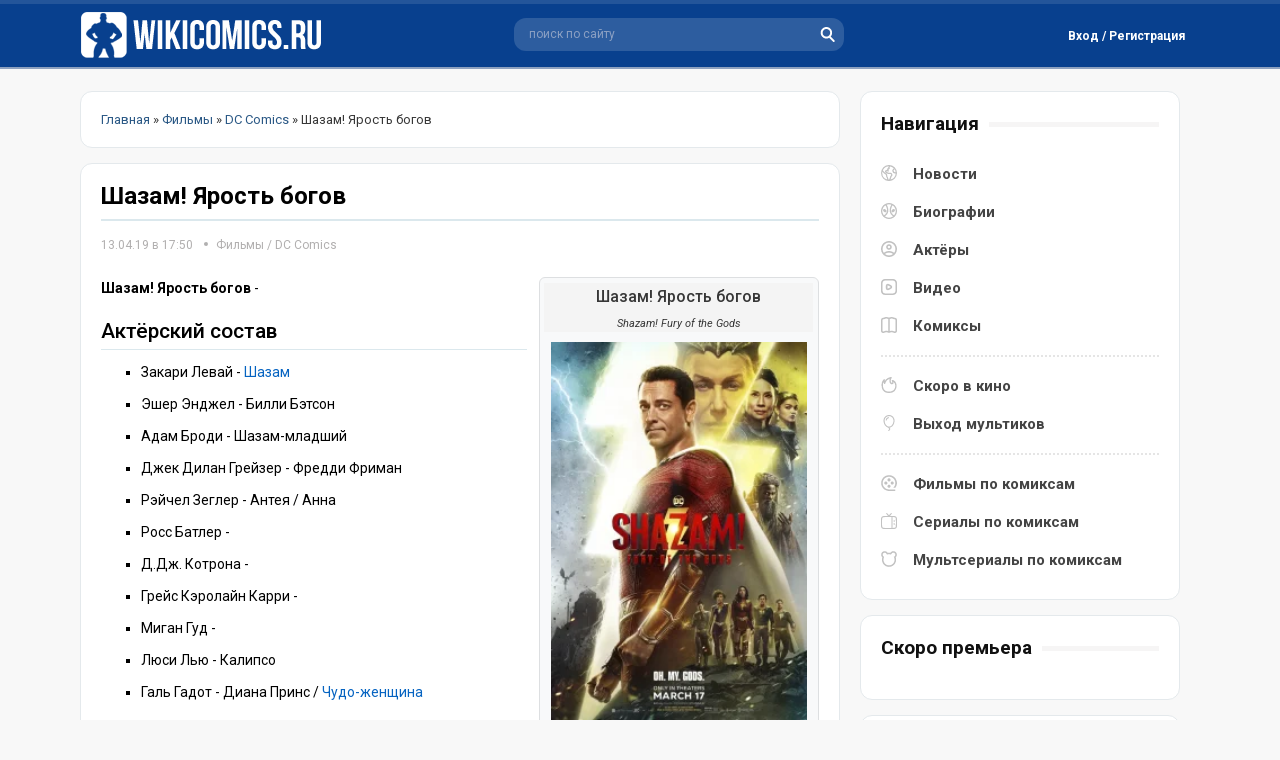

--- FILE ---
content_type: text/html; charset=utf-8
request_url: https://wikicomics.ru/films/dc-comics-list/6770-shazam-yarost-bogov.html
body_size: 7001
content:
<!DOCTYPE html>
<html lang="ru">
<head>
	<meta http-equiv="X-UA-Compatible" content="IE=edge" />
	<meta charset="utf-8">
<title>Шазам! Ярость богов (фильм)</title>
<meta name="description" content="Шазам! Ярость богов (Shazam! Fury of the Gods)">
<meta name="keywords" content="Закари Левай, Билли Бэтсон, Актёрский состав, Производство, Шазам!, Ярость, богов, Shazam!, Gods">
<meta name="generator" content="DataLife Engine (http://dle-news.ru)">
<meta property="og:site_name" content="WikiComics.ru - Новости комиксов, биографии Marvel и DC Comics">
<meta property="og:type" content="article">
<meta property="og:title" content="Шазам! Ярость богов">
<meta property="og:url" content="https://wikicomics.ru/films/dc-comics-list/6770-shazam-yarost-bogov.html">
<meta name="news_keywords" content="Шазам">
<meta property="og:image" content="https://wikicomics.ru/uploads/posts/2023-06/1686796121_shazam-jarost-bogov.webp">
<meta property="og:description" content="Шазам! Ярость богов - Актёрский состав Закари Левай - Шазам Эшер Энджел - Билли Бэтсон Адам Броди - Шазам-младший Джек Дилан Грейзер - Фредди Фриман Рэйчел Зеглер - Антея / Анна Росс Батлер - Д.Дж. Котрона - Грейс Кэролайн Карри - Миган Гуд - Люси Лью - Калипсо Галь Гадот - Диана Принс /">
<link rel="search" type="application/opensearchdescription+xml" href="https://wikicomics.ru/index.php?do=opensearch" title="WikiComics.ru - Новости комиксов, биографии Marvel и DC Comics">
<link rel="canonical" href="https://wikicomics.ru/films/dc-comics-list/6770-shazam-yarost-bogov.html">
<link rel="alternate" type="application/rss+xml" title="WikiComics.ru - Новости комиксов, биографии Marvel и DC Comics" href="https://wikicomics.ru/rss.xml">


<script>
let dleSearchPage = 'showfull';
let dleSearchConfig = {
    ajax: 0,
    maximunNews: 5,
    ajaxCategory: 0,
    ajaxTags: 0,
    ajaxXfield: 0,
    url: 0,
    page: window.location.pathname
};
</script>


<script src="/engine/classes/min/index.php?g=general&amp;v=95d10"></script>
<script src="/engine/classes/min/index.php?f=engine/classes/js/jqueryui.js,engine/classes/js/dle_js.js,engine/classes/highslide/highslide.js&amp;v=95d10" defer></script>
	<link href="https://fonts.googleapis.com/css?family=Roboto:300,400,400i,500,500i,700,700i&amp;subset=cyrillic,cyrillic-ext,latin-ext&display=swap" rel="stylesheet" />
	<link rel="stylesheet" href="/templates/Default/css/style.css?123" type="text/css" />
    <link media="screen" href="/templates/Default/style/styles.css" type="text/css" rel="stylesheet" />
	<script async src="/templates/Default/js/jquery.ttabs.js"></script>
	<script async src="/templates/Default/js/active.js?1273455236"></script>
    <link rel="shortcut icon" href="/templates/Default/images/favicon.ico" type="image/x-icon">
    <link rel="icon" type="image/png" href="/templates/Default/images/favicon-57x57.png" sizes="57x57" />
    <link rel="icon" type="image/png" href="/templates/Default/images/favicon-76x76.png" sizes="76x76" />
    <link rel="icon" type="image/png" href="/templates/Default/images/favicon-96x96.png" sizes="96x96" />
    <link rel="icon" type="image/png" href="/templates/Default/images/favicon-120x120.png" sizes="120x120" />
    <script async src="/templates/Default/js/libs.js"></script>
	<meta name="viewport" content="width=device-width, initial-scale=1.0" />
    <script>window.yaContextCb=window.yaContextCb||[]</script>
    <script src="https://yandex.ru/ads/system/context.js" async></script>
    <!-- Google tag (gtag.js) -->
<script async src="https://www.googletagmanager.com/gtag/js?id=G-682RD5XH5C"></script>
<script>
  window.dataLayer = window.dataLayer || [];
  function gtag(){dataLayer.push(arguments);}
  gtag('js', new Date());

  gtag('config', 'G-682RD5XH5C');
</script>
</head>
<body>
<script>
<!--
var dle_root       = '/';
var dle_admin      = '';
var dle_login_hash = '045dd8781ae05ddf699215b0effbf508f082c646';
var dle_group      = 5;
var dle_skin       = 'Default';
var dle_wysiwyg    = '2';
var quick_wysiwyg  = '2';
var dle_min_search = '4';
var dle_act_lang   = ["Да", "Нет", "Ввод", "Отмена", "Сохранить", "Удалить", "Загрузка. Пожалуйста, подождите..."];
var menu_short     = 'Быстрое редактирование';
var menu_full      = 'Полное редактирование';
var menu_profile   = 'Просмотр профиля';
var menu_send      = 'Отправить сообщение';
var menu_uedit     = 'Админцентр';
var dle_info       = 'Информация';
var dle_confirm    = 'Подтверждение';
var dle_prompt     = 'Ввод информации';
var dle_req_field  = 'Заполните все необходимые поля';
var dle_del_agree  = 'Вы действительно хотите удалить? Данное действие невозможно будет отменить';
var dle_spam_agree = 'Вы действительно хотите отметить пользователя как спамера? Это приведёт к удалению всех его комментариев';
var dle_c_title    = 'Отправка жалобы';
var dle_complaint  = 'Укажите текст Вашей жалобы для администрации:';
var dle_mail       = 'Ваш e-mail:';
var dle_big_text   = 'Выделен слишком большой участок текста.';
var dle_orfo_title = 'Укажите комментарий для администрации к найденной ошибке на странице:';
var dle_p_send     = 'Отправить';
var dle_p_send_ok  = 'Уведомление успешно отправлено';
var dle_save_ok    = 'Изменения успешно сохранены. Обновить страницу?';
var dle_reply_title= 'Ответ на комментарий';
var dle_tree_comm  = '0';
var dle_del_news   = 'Удалить статью';
var dle_sub_agree  = 'Вы действительно хотите подписаться на комментарии к данной публикации?';
var dle_captcha_type  = '0';
var DLEPlayerLang     = {prev: 'Предыдущий',next: 'Следующий',play: 'Воспроизвести',pause: 'Пауза',mute: 'Выключить звук', unmute: 'Включить звук', settings: 'Настройки', enterFullscreen: 'На полный экран', exitFullscreen: 'Выключить полноэкранный режим', speed: 'Скорость', normal: 'Обычная', quality: 'Качество', pip: 'Режим PiP'};
var allow_dle_delete_news   = false;

jQuery(function($){

hs.graphicsDir = '/engine/classes/highslide/graphics/';
hs.wrapperClassName = 'rounded-white';
hs.outlineType = 'rounded-white';
hs.numberOfImagesToPreload = 0;
hs.captionEval = 'this.thumb.alt';
hs.showCredits = false;
hs.align = 'center';
hs.transitions = ['expand', 'crossfade'];

hs.lang = { loadingText : 'Загрузка...', playTitle : 'Просмотр слайдшоу (пробел)', pauseTitle:'Пауза', previousTitle : 'Предыдущее изображение', nextTitle :'Следующее изображение',moveTitle :'Переместить', closeTitle :'Закрыть (Esc)',fullExpandTitle:'Развернуть до полного размера',restoreTitle:'Кликните для закрытия картинки, нажмите и удерживайте для перемещения',focusTitle:'Сфокусировать',loadingTitle:'Нажмите для отмены'
};
hs.slideshowGroup='fullnews'; hs.addSlideshow({slideshowGroup: 'fullnews', interval: 4000, repeat: false, useControls: true, fixedControls: 'fit', overlayOptions: { opacity: .75, position: 'bottom center', hideOnMouseOut: true } });

});
//-->
</script>
<div class="head-block">
	<div class="head-block2">
		 <a href="/" class="logo" title="WikiComics - супергерои комиксов, новости комиксов"></a>
		<div class="search-block">
			<form method="get"  action="/" style="margin: 0;padding: 0;">
				<input type="hidden" name="do" value="search" /><input type="hidden" name="subaction" value="search" />
				<input name="story" type="text" class="form-text" id="ajax_search" value="поиск по сайту" onblur="if(this.value=='') this.value='поиск по сайту';" onfocus="if(this.value=='поиск по сайту') this.value='';" title="наберите Ваш запрос и нажмите enter" />
				<input type="image" src="/templates/Default/images/search.svg" class="form-search" alt="Найти!" />
			</form>
		</div>
		

<div class="login-block">
	<div class="login-block-top">
		<div class="login-btn log-open">
			Вход / Регистрация
		</div>
	</div>
	<div class="login-hidden">
		<div class="login-hidden-title">
			Войти на сайт
		</div>
		<div class="login-content">
		<form method="post" action="">
			<div class="login-line">
				<div class="login-line-title">Логин:</div>
				<input name="login_name" type="text" class="login-input-text" autocomplete="off" title="Ваше имя на сайте" />
			</div>
			<div class="login-line">
				<div class="login-line-title">Пароль:</div>
				<input name="login_password" type="password" class="login-input-text" title="Ваш пароль" />
			</div>
			<div style="clear: both;"></div>
			<input onclick="submit();" type="submit" class="enter" value="Войти" /><input name="login" type="hidden" id="login" value="submit" />
			<div class="login-enter-line">			
				<a href="https://wikicomics.ru/index.php?do=register" title="забыл пароль">Регистрация</a> / 
				<a href="https://wikicomics.ru/index.php?do=lostpassword" title="забыл пароль">Забыл пароль?</a>
			</div>
			<div class="login-soc">				
				
				
				
                
                
			</div>
		</form>
		</div>
	</div>
</div>

		<div class="mob-menu"></div>
		<div class="mob-search"></div>
	</div>
</div>
<div class="menu-line">
</div>
<div class="content-block">
	<div class="left-col">
        
	    
		
        
        
		
<div class="stb-block speb"><span itemscope itemtype="https://schema.org/BreadcrumbList"><span itemprop="itemListElement" itemscope itemtype="https://schema.org/ListItem"><meta itemprop="position" content="1"><a href="https://wikicomics.ru/" itemprop="item"><span itemprop="name">Главная</span></a></span> » <span itemprop="itemListElement" itemscope itemtype="https://schema.org/ListItem"><meta itemprop="position" content="2"><a href="https://wikicomics.ru/films/" itemprop="item"><span itemprop="name">Фильмы</span></a></span> » <span itemprop="itemListElement" itemscope itemtype="https://schema.org/ListItem"><meta itemprop="position" content="3"><a href="https://wikicomics.ru/films/dc-comics-list/" itemprop="item"><span itemprop="name">DC Comics</span></a></span> » Шазам! Ярость богов</span></div>
        
		<div class="mnews">
			<div id='dle-content'><article class="full-news" itemscope itemtype="http://schema.org/Article">
   <div class="fullnews-title"><h1 itemprop="headline">Шазам! Ярость богов</h1>
       <hr class="bug">
       <div class="news-info">
         <time datetime="2019-04-13" itemprop="datePublished" title="Опубликовано 13.04.19 в 17:50">13.04.19 в 17:50</time> 
      <div class="main-news-cat"><a href="https://wikicomics.ru/films/">Фильмы</a> / <a href="https://wikicomics.ru/films/dc-comics-list/">DC Comics</a></div>
        </div>
       </div>
          
	<div class="full-news-top">
           <div class="full-block-header-title">
       <h2>Шазам! Ярость богов</h2>
          <div class="names-org">Shazam! Fury of the Gods</div>
         </div>
        		<div class="full-news-image">
<a href="https://wikicomics.ru/uploads/posts/2023-06/1686796062_shazam-jarost-bogov.webp" onclick="return hs.expand(this)"><img src="/uploads/posts/2023-06/thumbs/1686796062_shazam-jarost-bogov.webp" alt="Шазам! Ярость богов" itemprop="image"/></a>
         
		</div>
        		<div class="full-news-film-descr"> 
			<div class="full-news-fields">
				
				<div class="field-line"><h3>Год:</h3>2023</div>
				<div class="field-line"><h3>Страна:</h3><a href="https://wikicomics.ru/xfsearch/strana/%D0%A1%D0%A8%D0%90/">США</a></div>
				<div class="field-line"><h3>Режиссер:</h3><a href="https://wikicomics.ru/xfsearch/rejisser/%D0%94%D1%8D%D0%B2%D0%B8%D0%B4%20%D0%A4.%20%D0%A1%D0%B0%D0%BD%D0%B4%D0%B1%D0%B5%D1%80%D0%B3/">Дэвид Ф. Сандберг</a></div>
				<div class="field-line"><h3>Сценарий:</h3><a href="https://wikicomics.ru/xfsearch/scenarii/%D0%93%D0%B5%D0%BD%D1%80%D0%B8%20%D0%93%D0%B0%D0%B9%D0%B4%D0%B5%D0%BD/">Генри Гайден</a>, <a href="https://wikicomics.ru/xfsearch/scenarii/%D0%9A%D1%80%D0%B8%D1%81%20%D0%9C%D0%BE%D1%80%D0%B3%D0%B0%D0%BD/">Крис Морган</a>, <a href="https://wikicomics.ru/xfsearch/scenarii/%D0%91%D0%B8%D0%BB%D0%BB%20%D0%9F%D0%B0%D1%80%D0%BA%D0%B5%D1%80/">Билл Паркер</a></div>
				<div class="field-line"><h3>Оператор:</h3><a href="https://wikicomics.ru/xfsearch/operator/%D0%94%D1%8C%D1%8E%D0%BB%D0%B0%20%D0%9F%D0%B0%D0%B4%D0%BE%D1%88/">Дьюла Падош</a></div>
				<div class="field-line"><h3>Продюсер:</h3>Ричард Бренер, Уолтер Хамада, Джефф Джонс</div>
				<div class="field-line"><h3>Композитор:</h3>Кристоф Бек</div>
				<div class="field-line"><h3>Бюджет:</h3>$125 000 000</div>
				<div class="field-line"><h3>Мировая премьера:</h3>15 марта 2023</div>
                
                
                <div class="fullnewstop"><h2>Хронология в рамках серии</h2></div>
                <div class="field-line"><h3>Предыдущий:</h3><a href="https://wikicomics.ru/films/dc-comics-list/4946-shazam.html" title="Шазам!">Шазам!</a></div>
                
                
                
                
                
			</div>
		</div>
		<div style="clear: both;"></div>
	</div>
	<div class="full-news-text" itemprop="articleBody">
		<p><b>Шазам! Ярость богов</b> - </p>
<h2>Актёрский состав</h2>
<hr>
<ul style="list-style-type:square;">
<li>Закари Левай - <a title="Шазам" href="https://wikicomics.ru/biografii/geroi-dc-comics/4381-capitan-marvel.html">Шазам</a></li>
<li>Эшер Энджел - Билли Бэтсон</li>
<li>Адам Броди - Шазам-младший</li>
<li>Джек Дилан Грейзер - Фредди Фриман</li>
<li>Рэйчел Зеглер - Антея / Анна</li>
<li>Росс Батлер - </li>
<li>Д.Дж. Котрона - </li>
<li>Грейс Кэролайн Карри - </li>
<li>Миган Гуд - </li>
<li>Люси Лью - Калипсо</li>
<li>Галь Гадот - Диана Принс / <a href="https://wikicomics.ru/biografii/geroi-dc-comics/3148-chudo-zhenschina.html" title="Чудо-женщина">Чудо-женщина</a></li>
</ul>
<h2>Производство</h2>
<hr>
<p><br></p><div style="clear: both;"></div>
	</div>
	<div class="full-news-tags">
		<a href="https://wikicomics.ru/tags/%D0%A8%D0%B0%D0%B7%D0%B0%D0%BC/">Шазам</a>
	</div>
	<div class="full-news-info">
		<div class="full-news-rating">
			<div class="full-news-rating-left">
				
			</div>
     		
     		<div class="sh-tab"><span class="nwsrt"></span><span class="ratingtypeplusminus ignore-select ratingplus" >+1</span></div>
			<div class="full-news-rating-right">
				
			</div>
			<div class="full-news-fav mnbi-fav"></div>
		</div>
		<div class="full-news-soc"><script src="https://yastatic.net/share2/share.js"></script>
<div class="ya-share2" data-curtain data-shape="round" data-limit="0" data-more-button-type="short" data-services="vkontakte,odnoklassniki,telegram,twitter,viber,whatsapp,moimir,pinterest,evernote,lj,blogger,digg,reddit"></div></div>
	</div>
</article>

<div class="alw">
	Если вы нашли ошибку в тексте, Выделите её и нажмите Ctrl + Enter
</div>


<div class="stb-block">
	<div class="stb-block-title">
		<i>Смотрите также</i>
	</div>
	<div class="stb-block-content">
		<a href="https://wikicomics.ru/novosti/kasting/6439-novye-aktery-v-kastinge-filma-shazam.html" class="video-news rel-news">
	<span class="video-news-image">
		<img src="/uploads/posts/2018-05/1525571263_popolnenie-akterskogo-sostava-filma-shazam.gif" alt="Пополнение актёрского состава фильма «Шазам»" />
	</span>
	<span class="video-news-title">
		Пополнение актёрского состава фильма «Шазам»
	</span>
</a><a href="https://wikicomics.ru/novosti/kasting/5966-dzhek-dilan-sygraet-v-filme-shazam.html" class="video-news rel-news">
	<span class="video-news-image">
		<img src="/uploads/posts/2017-12/1512721212_dzhek-dilan-sygraet-freddi-frimena-v-filme-shazam.gif" alt="Джек Дилан сыграет Фредди Фримена в фильме «Шазам»" />
	</span>
	<span class="video-news-title">
		Джек Дилан сыграет Фредди Фримена в фильме «Шазам»
	</span>
</a><a href="https://wikicomics.ru/films/dc-comics-list/4946-shazam.html" class="video-news rel-news">
	<span class="video-news-image">
		<img src="/uploads/posts/2020-08/thumbs/1598346148_shazam.jpg" alt="Шазам!" />
	</span>
	<span class="video-news-title">
		Шазам!
	</span>
</a>
		<div style="clear: both;"></div>
	</div>
</div>

	<div class="stb-block-content">
		<div class="fullpage-comments">		
			<div class="stt-block">
	<div class="stt-block-content">
		<div class="error">Посетители, находящиеся в группе <b>Гости</b>, не могут оставлять комментарии к данной публикации.</div>
	</div>
</div>
            </div>
			<div style="clear: both;"></div>
				
	</div>

<script>
	$(document).ready(function() {
		
		$('.fr-element').click(function(){
			$(this).addClass('asdsd');
		});
		
	});
</script></div>
			
			<div style="clear: both;"></div>
		</div>
		
	</div>
	<div class="right-col">
		<div class="stb-block nav">
			<div class="stb-block-title">
				<i>Навигация</i>
			</div>
			<div class="stb-block-content">
				<div class="menu-block" itemscope="" itemtype="https://schema.org/SiteNavigationElement">
					<div class="menu-block-item">
						<a href="/novosti/" class="news" itemprop="url">Новости</a> 
						<a href="/biografii/" class="bio" itemprop="url">Биографии</a> 
						<a href="/actors/" class="actr" itemprop="url">Актёры</a> 
						<a href="/video/" class="vid" itemprop="url">Видео</a>
						<a href="/komiksi/" class="coms" itemprop="url">Комиксы</a> 
					</div>
					<div class="menu-block-item">
						<a href="/vihod_filmov_po_komiksam.html" class="nav1" itemprop="url">Скоро в кино</a>
						<a href="/vihod_multikov_po_komiksam.html" class="nav2" itemprop="url">Выход мультиков</a>
					</div>
					<div class="menu-block-item">
						<a href="/filmi-po-komiksam.html" class="nav3" itemprop="url">Фильмы по комиксам</a>
						<a href="/seriali-po-komiksam.html" class="nav4" itemprop="url">Сериалы по комиксам</a>
						<a href="/vse-multseriali-po-komiksam.html" class="nav5" itemprop="url">Мультсериалы по комиксам</a>
					</div>
				</div>
			</div>
		</div>
		<div class="stb-block">
			<div class="stb-block-title">
				<i>Скоро премьера</i>
			</div>
			<div class="stb-block-content">

			</div>
		</div>
        		<div class="stb-block">
			<div class="stb-block-title">
				<i>Про комикс</i>
			</div>
			<div class="stb-block-content">
				<div class="comics-news">
	<div class="comics-news-image">
		<a href="https://wikicomics.ru/komiksi/ml/tajnoe-vtorzhenie/5992-taynoe-vtorzhenie-2.html"><img src="/uploads/posts/2021-02/thumbs/1613992831_taynoe-vtorzhenie-tom-1-2.webp" alt="Тайное Вторжение #2" /></a>
	</div>
	<div class="comics-news-title">
		<a href="https://wikicomics.ru/komiksi/ml/tajnoe-vtorzhenie/5992-taynoe-vtorzhenie-2.html">Тайное Вторжение #2</a>
	</div>
	<div class="comics-news-text">
		События начинаются с персонажей 1970-х годов, сражающихся против объединенных сил Могучих Мстителей и Тайных Мстителей. Персонажи 1970-х годов...
	</div>
   
</div><div class="comics-news">
	<div class="comics-news-image">
		<a href="https://wikicomics.ru/komiksi/ml/tajnoe-vtorzhenie/5991-taynoe-vtorzhenie-1.html"><img src="/uploads/posts/2021-02/thumbs/1613993297_taynoe-vtorzhenie-tom-1-1.webp" alt="Тайное Вторжение #1" /></a>
	</div>
	<div class="comics-news-title">
		<a href="https://wikicomics.ru/komiksi/ml/tajnoe-vtorzhenie/5991-taynoe-vtorzhenie-1.html">Тайное Вторжение #1</a>
	</div>
	<div class="comics-news-text">
		События начинаются с флэшбэка, группа Скруллов приходит к своей Королеве, которая была изгнана. Скруллы рассказывают ей, что их родная планета была...
	</div>
   
</div>
			</div>
		</div>
	<div class="stb-block">
			<div class="stb-block-title">
				<i>Последние новости</i>
			</div>
			<div class="stb-block-content">
				<a href="https://wikicomics.ru/novosti/filmi/6911-pervyy-vzglyad-na-roberta-pattinsona-v-obraze-betmena.html" class="lnews">
	<i>16-02-2020, 07:36</i> - Первый взгляд на Роберта Паттинсона в образе Бэтмена
</a><a href="https://wikicomics.ru/novosti/filmi/6910-skott-derrikson-odobryaet-kandidaturu-sema-reymi-dlya-doktora-strendzha-2.html" class="lnews">
	<i>7-02-2020, 13:47</i> - Скотт Дерриксон одобряет кандидатуру Сэма Рэйми для «Доктора Стрэнджа 2»
</a><a href="https://wikicomics.ru/novosti/filmi/6909-na-novyh-kadrah-filma-novye-mutanty.html" class="lnews">
	<i>7-02-2020, 10:58</i> - Волчица, Санспот и Пушечное ядро на новых кадрах фильма «Новые мутанты»
</a><a href="https://wikicomics.ru/novosti/teleseriali/6908-dzhordan-elzass-i-aleksandr-garfin-sygrayut-v-seriale-supermen-i-lois.html" class="lnews">
	<i>7-02-2020, 09:01</i> - Джордан Эльзасс и Александр Гарфин сыграют в сериале «Супермен и Лоис»
</a><a href="https://wikicomics.ru/novosti/filmi/6907-sem-reymi-mozhet-stat-rezhisserom-filma-doktor-strendzh-i-multivselennaya-bezumiya.html" class="lnews">
	<i>6-02-2020, 10:57</i> - Сэм Рэйми может стать режиссёром фильма «Доктор Стрэндж и мультивселенная безумия»
</a>
			</div>
              </div>
		<div class="stb-block">
			<div class="stb-block-title">
				<i>Ранее отредактировано</i>
			</div>
			<div class="stb-block-content">
				<a href="https://wikicomics.ru/biografii/zlodei-dc-comics/3157-krasnii-kolpak.html" class="lnews">
	
</a><a href="https://wikicomics.ru/films/dc-comics-list/4950-supermen.html" class="lnews">
	
</a><a href="https://wikicomics.ru/films/dc-comics-list/6811-supergerl.html" class="lnews">
	
</a><a href="https://wikicomics.ru/biografii/zlodei-marvel/1803-doktor-dum.html" class="lnews">
	
</a><a href="https://wikicomics.ru/biografii/komandi-dc/4482-temnaya-liga-spravedlivosti.html" class="lnews">
	
</a><a href="https://wikicomics.ru/biografii/lokacii-dc/1257-nanda-parbat.html" class="lnews">
	
</a><a href="https://wikicomics.ru/biografii/zlodei-dc-comics/1220-yuga-han.html" class="lnews">
	
</a><a href="https://wikicomics.ru/biografii/geroi-marvel/2171-kaliban.html" class="lnews">
	
</a><a href="https://wikicomics.ru/biografii/zlodei-dc-comics/1887-doktor-sudba.html" class="lnews">
	
</a><a href="https://wikicomics.ru/seriali/5597-heppi.html" class="lnews">
	
</a>
			</div>
		</div>
		
	</div>
	<div style="clear: both;"></div>
</div>
<div class="footer">
	<div class="footer2">
		<div class="footer3">
            
             <div class="soc-md">   
                 <!--noindex-->
                 <span class="vk-icon"><a href="https://vk.com/wikicomics" target="_blank"></a></span>
                 <span class="tg-icon"><a href="https://t.me/wikicomics" target="_blank"></a></span>
                 <span class="dzen"><a href="https://dzen.ru/wikicomics" target="_blank"></a></span>                
                 <!--/noindex-->
                    </div>  
            
			<div class="footer-menu">
				<a href="/kontakti.html">Контакты</a>
				<a href="/tags/">Тэги</a>
			</div>
			<div class="copyright">
				<div class="counts"><!--noindex--><!--LiveInternet counter--><a href="https://www.liveinternet.ru/click"
target="_blank"><img id="licnt556C" width="88" height="31" style="border:0" 
title="LiveInternet"
src="[data-uri]"
alt=""/></a><script>(function(d,s){d.getElementById("licnt556C").src=
"https://counter.yadro.ru/hit?t52.6;r"+escape(d.referrer)+
((typeof(s)=="undefined")?"":";s"+s.width+"*"+s.height+"*"+
(s.colorDepth?s.colorDepth:s.pixelDepth))+";u"+escape(d.URL)+
";h"+escape(d.title.substring(0,150))+";"+Math.random()})
(document,screen)</script><!--/LiveInternet--><!-- Yandex.Metrika counter -->
<script async type="text/javascript" >
   (function(m,e,t,r,i,k,a){m[i]=m[i]||function(){(m[i].a=m[i].a||[]).push(arguments)};
   m[i].l=1*new Date();k=e.createElement(t),a=e.getElementsByTagName(t)[0],k.async=1,k.src=r,a.parentNode.insertBefore(k,a)})
   (window, document, "script", "https://mc.yandex.ru/metrika/tag.js", "ym");

   ym(71465593, "init", {
        clickmap:true,
        trackLinks:true,
        accurateTrackBounce:true
   });
</script>
<noscript><div><img src="https://mc.yandex.ru/watch/71465593" style="position:absolute; left:-9999px;" alt="" /></div></noscript>
<!-- /Yandex.Metrika counter --><!--/noindex--></div>
			</div>
		</div>
	</div>
        <div class="copyr-dw">2013 © ВикиКомикс.ру - новости комиксов, биографии персонажей, комиксы про супергероев.</div>
</div>
<div class="footer-up"></div>
<div class="mob-shad"></div><div class="mob-panel"><div class="mob-panel2"></div></div><div class="mob-close"></div>
    <script src="/templates/Default/lazydev/dle_search/assets/dle_search.js"></script>
</body>
</html>
<!-- DataLife Engine Copyright SoftNews Media Group (http://dle-news.ru) -->


--- FILE ---
content_type: text/css
request_url: https://wikicomics.ru/templates/Default/style/styles.css
body_size: 5984
content:
p { margin: 0px 0; }
hr { border: 0 none; border-top: 1px solid #dbe8ed; height: 1px; }
ol { margin: 0 0 18px 2.1em; list-style: decimal; }

/*---Цитата и скрытый текст---*/
.scriptcode, .title_quote,
.quote, .title_spoiler, .text_spoiler { padding: 10px; background: #f9f9f9 repeat; }
.title_quote, .title_spoiler { background: #f8f9f9; }
.title_spoiler, .text_spoiler { border-color: #277FCC; }

.title_quote { border-bottom: 0; font-weight: bold; }
.scriptcode { color: #004e8d; text-align: left; font-family: "Courier New"; }
.title_spoiler { font-weight: bold; }
.text_spoiler { border-top: 0; text-align: justify; }

.hide { background-color: #e8f3fa; padding: 5px; color: #3a78a5; margin: 0 0 1em; 0; }
.hide a { text-decoration: underline; } .hide a:hover { text-decoration: none }
.inhide { border: 1px solid #d1e3ef; padding: 5px; background-color: #fff; margin-bottom: 5px; }

/* Тесты онлайн */
.test-rating{
	position: relative;
	float: right;
	width: 170px;
	height: 30px;
	background: url([data-uri]) repeat-x 0 0;
}
.test-rating-current, .test-rating-hover{
	position: absolute;
	z-index: 0;
	top: 0;
	left: 0;
	height: 100%;
	width: 0;
}
.test-rating-current{
	background: url([data-uri]) repeat-x 0 0;
}
.test-rating-hover{
	background: url([data-uri]) repeat-x 0 0;
}
.test-rating-unit{
	position: relative;
	z-index: 2;
	list-style: none;
	margin: 0;
	padding: 0;
}
.test-rating-unit li{
	float: left;
	padding: 0;
	margin: 0;
	cursor: pointer;
	width: 34px;
	height: 30px;
	text-indent: -10000px;
}
.test-button-next{
	display: none;
	margin: 15px auto;
	width: 200px;
	height: 40px;
    background-color: #598fcc; 
    color: #fff; 
    border: 0; 
    border-radius: 4px; 
    box-sizing: border-box;
}
.test-options{
	list-style: none;
	margin: 30px 0 0;
	padding: 20px;
	border: 1px solid #ddd;
	background: #fff;
	border-radius: 2px;
}	
.test-options li{
	padding: 0 10px;
	border-bottom: 1px solid #eee;
	cursor: pointer;
	color: #111;
	font: normal 13px/40px Verdana;
}
.test-options li:hover{
	background: #eee;
}
.test-options li.current{
	color: #fff;
	background: #29b6f6;
}
.test-options li:last-child{
	border-bottom: none;
}


/* Информер на главной */
.test-informer{
	list-style: none;
	margin: 0;
	padding: 0 0 30px;

}
.test-informer li{
	padding: 5px 150px 5px 65px;
	position: relative;
	height: 60px;
}
.test-informer li:nth-child(2n){
	background: #fafafa;
}
.test-informer li:hover{
	background: #f3f5f7;
}
.test-informer li:after{
	content: "";
	display: block;
	clear: both;
}
.test-informer-image{
	float: left;
	width: 50px;
	height: 50px;
	margin-left: -60px;
	background-color: #eee;
	background-position: 50% 50%;
	background-repeat: no-repeat;
	background-size: cover;
	border-radius: 2px;
}
.test-informer-title{
	margin: 0;
	padding: 7px 0 0;
	font: bold 12px/19px Arial;
	color: #111;
}
.test-informer-text{
	font: normal 12px/17px Arial;
	color: #777;
}
.test-informer-link{
	position: absolute;
	top: 50%;
	height: 32px;
	width: 102px;
	right: 20px;
	margin-top: -16px;
	background: #5581c9;
	color: #fff;
	font: normal 12px/32px Arial;
	text-decoration: none;
	text-align: center;
}
.test-informer-link:after{
	content: '';
	position: absolute;
	top: 0;
	left: 3px;
	bottom: 0;
	width: 3px;
	background: #41afd3;
}

--- FILE ---
content_type: image/svg+xml
request_url: https://wikicomics.ru/templates/Default/images/tg-icon.svg
body_size: 3160
content:
<?xml version="1.0" encoding="UTF-8" standalone="no"?>
<!-- Created with Inkscape (http://www.inkscape.org/) -->

<svg
   width="32.0px"
   height="32.0px"
   viewBox="0 0 32.0 32.0"
   version="1.1"
   id="SVGRoot"
   sodipodi:docname="рисунок-1.svg"
   inkscape:version="1.2.1 (9c6d41e410, 2022-07-14)"
   xmlns:inkscape="http://www.inkscape.org/namespaces/inkscape"
   xmlns:sodipodi="http://sodipodi.sourceforge.net/DTD/sodipodi-0.dtd"
   xmlns="http://www.w3.org/2000/svg"
   xmlns:svg="http://www.w3.org/2000/svg">
  <sodipodi:namedview
     id="namedview313"
     pagecolor="#ffffff"
     bordercolor="#000000"
     borderopacity="0.25"
     inkscape:showpageshadow="2"
     inkscape:pageopacity="0.0"
     inkscape:pagecheckerboard="0"
     inkscape:deskcolor="#d1d1d1"
     inkscape:document-units="px"
     showgrid="true"
     inkscape:zoom="9.8072289"
     inkscape:cx="14.122236"
     inkscape:cy="16.518428"
     inkscape:window-width="1920"
     inkscape:window-height="1017"
     inkscape:window-x="-8"
     inkscape:window-y="-8"
     inkscape:window-maximized="1"
     inkscape:current-layer="layer1">
    <inkscape:grid
       type="xygrid"
       id="grid319" />
  </sodipodi:namedview>
  <defs
     id="defs308">
    <linearGradient
       x1="500"
       y1="0"
       x2="500"
       y2="992.58337"
       id="linearGradient-1"
       gradientUnits="userSpaceOnUse">
      <stop
         stop-color="#2AABEE"
         offset="0%"
         id="stop38" />
      <stop
         stop-color="#229ED9"
         offset="100%"
         id="stop40" />
    </linearGradient>
  </defs>
  <g
     inkscape:label="Слой 1"
     inkscape:groupmode="layer"
     id="layer1"
     style="display:inline">
    <g
       id="Artboard"
       stroke="none"
       stroke-width="1"
       fill="none"
       fill-rule="evenodd"
       transform="matrix(0.03200001,0,0,0.03200001,-0.00518214,0.00218588)"
       style="display:inline">
      <circle
         id="Oval"
         fill="url(#linearGradient-1)"
         cx="500"
         cy="500"
         r="500"
         style="display:inline;fill:url(#linearGradient-1)" />
      <path
         d="m 226.32842,494.72207 c 145.76015,-63.50539 242.95642,-105.37202 291.5888,-125.59991 138.85531,-57.75473 167.70826,-67.78735 186.51421,-68.11863 4.13619,-0.0729 13.38441,0.95221 19.37502,5.81318 5.05835,4.1045 6.4501,9.6491 7.1161,13.54062 0.666,3.89152 1.49533,12.7565 0.83608,19.68334 -7.52462,79.06182 -40.08353,270.924 -56.64765,359.4746 -7.0089,37.46907 -20.80964,50.03226 -34.17036,51.26174 -29.03594,2.67193 -51.0845,-19.18898 -79.20723,-37.62377 -44.0065,-28.84682 -68.86738,-46.80406 -111.58332,-74.95323 -49.36565,-32.53123 -17.36395,-50.41096 10.76939,-79.63145 7.36263,-7.64714 135.29562,-124.01208 137.77177,-134.5682 0.30968,-1.32023 0.59708,-6.24138 -2.32649,-8.83993 -2.92357,-2.59855 -7.23851,-1.70995 -10.35229,-1.00323 -4.41369,1.00174 -74.71466,47.46807 -210.9029,139.39899 -19.95469,13.70243 -38.02904,20.37872 -54.22303,20.02886 -17.85257,-0.3857 -52.19377,-10.09412 -77.72291,-18.39264 -31.31254,-10.17847 -56.19913,-15.55991 -54.03206,-32.8461 1.12874,-9.00372 13.52769,-18.2118 37.19687,-27.62424 z"
         id="Path-3"
         fill="#ffffff" />
    </g>
  </g>
</svg>


--- FILE ---
content_type: image/svg+xml
request_url: https://wikicomics.ru/templates/Default/images/soon.svg
body_size: 6640
content:
<?xml version="1.0" encoding="UTF-8" standalone="no"?>
<!-- Created with Inkscape (http://www.inkscape.org/) -->

<svg
   width="16.0px"
   height="16.0px"
   viewBox="0 0 16.0 16.0"
   version="1.1"
   id="SVGRoot"
   sodipodi:docname="soon.svg"
   xml:space="preserve"
   inkscape:version="1.2.1 (9c6d41e410, 2022-07-14)"
   xmlns:inkscape="http://www.inkscape.org/namespaces/inkscape"
   xmlns:sodipodi="http://sodipodi.sourceforge.net/DTD/sodipodi-0.dtd"
   xmlns="http://www.w3.org/2000/svg"
   xmlns:svg="http://www.w3.org/2000/svg"><sodipodi:namedview
     id="namedview1054"
     pagecolor="#ffffff"
     bordercolor="#000000"
     borderopacity="0.25"
     inkscape:showpageshadow="2"
     inkscape:pageopacity="0.0"
     inkscape:pagecheckerboard="0"
     inkscape:deskcolor="#d1d1d1"
     inkscape:document-units="px"
     showgrid="true"
     inkscape:zoom="39.356234"
     inkscape:cx="7.8132476"
     inkscape:cy="7.9529967"
     inkscape:window-width="1920"
     inkscape:window-height="1017"
     inkscape:window-x="-8"
     inkscape:window-y="-8"
     inkscape:window-maximized="1"
     inkscape:current-layer="layer1"><inkscape:grid
       type="xygrid"
       id="grid1540" /></sodipodi:namedview><defs
     id="defs1049"><clipPath
       id="clip0_429_11081"><rect
         width="24"
         height="24"
         fill="#ffffff"
         id="rect27589"
         x="0"
         y="0" /></clipPath><clipPath
       id="clip0_429_11059"><rect
         width="24"
         height="24"
         fill="#ffffff"
         id="rect27975"
         x="0"
         y="0" /></clipPath><clipPath
       id="clip0_429_11069"><rect
         width="24"
         height="24"
         fill="#ffffff"
         id="rect28011"
         x="0"
         y="0" /></clipPath><clipPath
       id="clip0_519_2005"><rect
         width="132"
         height="132"
         rx="32"
         fill="#ffffff"
         id="rect89047"
         x="0"
         y="0" /></clipPath><clipPath
       id="clip0_519_1997"><rect
         width="132"
         height="132"
         rx="32"
         fill="#ffffff"
         id="rect91269"
         x="0"
         y="0" /></clipPath><clipPath
       id="clip0_519_1989"><rect
         width="132"
         height="132"
         rx="32"
         fill="#ffffff"
         id="rect91678"
         x="0"
         y="0" /></clipPath><clipPath
       id="clip0_45_484"><rect
         width="168.03999"
         height="168.03999"
         fill="#ffffff"
         transform="translate(0.368652)"
         id="rect96396"
         x="0"
         y="0" /></clipPath><style
       id="style139955">.cls-1{fill:#ffffff;}</style><clipPath
       id="clip0_429_11081-7"><rect
         width="24"
         height="24"
         fill="#ffffff"
         id="rect27589-8"
         x="0"
         y="0" /></clipPath><clipPath
       id="clip0_429_11059-3"><rect
         width="24"
         height="24"
         fill="#ffffff"
         id="rect27975-2"
         x="0"
         y="0" /></clipPath><clipPath
       id="clip0_429_11069-8"><rect
         width="24"
         height="24"
         fill="#ffffff"
         id="rect28011-1"
         x="0"
         y="0" /></clipPath><clipPath
       id="clip0_519_2005-5"><rect
         width="132"
         height="132"
         rx="32"
         fill="#ffffff"
         id="rect89047-7"
         x="0"
         y="0" /></clipPath><clipPath
       id="clip0_519_1997-4"><rect
         width="132"
         height="132"
         rx="32"
         fill="#ffffff"
         id="rect91269-2"
         x="0"
         y="0" /></clipPath><clipPath
       id="clip0_519_1989-6"><rect
         width="132"
         height="132"
         rx="32"
         fill="#ffffff"
         id="rect91678-7"
         x="0"
         y="0" /></clipPath><clipPath
       id="clip0_45_484-7"><rect
         width="168.03999"
         height="168.03999"
         fill="#ffffff"
         transform="translate(0.368652)"
         id="rect96396-2"
         x="0"
         y="0" /></clipPath><style
       id="style139955-6">.cls-1{fill:#ffffff;}</style><clipPath
       id="clip0_429_11081-3"><rect
         width="24"
         height="24"
         fill="#ffffff"
         id="rect27589-6"
         x="0"
         y="0" /></clipPath><clipPath
       id="clip0_429_11059-6"><rect
         width="24"
         height="24"
         fill="#ffffff"
         id="rect27975-4"
         x="0"
         y="0" /></clipPath><clipPath
       id="clip0_429_11069-1"><rect
         width="24"
         height="24"
         fill="#ffffff"
         id="rect28011-4"
         x="0"
         y="0" /></clipPath><clipPath
       id="clip0_519_2005-2"><rect
         width="132"
         height="132"
         rx="32"
         fill="#ffffff"
         id="rect89047-1"
         x="0"
         y="0" /></clipPath><clipPath
       id="clip0_519_1997-1"><rect
         width="132"
         height="132"
         rx="32"
         fill="#ffffff"
         id="rect91269-5"
         x="0"
         y="0" /></clipPath><clipPath
       id="clip0_519_1989-0"><rect
         width="132"
         height="132"
         rx="32"
         fill="#ffffff"
         id="rect91678-8"
         x="0"
         y="0" /></clipPath><clipPath
       id="clip0_45_484-3"><rect
         width="168.03999"
         height="168.03999"
         fill="#ffffff"
         transform="translate(0.368652)"
         id="rect96396-4"
         x="0"
         y="0" /></clipPath><style
       id="style139955-4">.cls-1{fill:#ffffff;}</style></defs><g
     inkscape:label="Слой 1"
     inkscape:groupmode="layer"
     id="layer1"
     style="display:inline"><g
       style="fill:#c2c2c2;fill-opacity:1;stroke-width:47.343"
       id="g31858"
       transform="matrix(0.68181818,0,0,0.72707064,-0.12167249,-0.72155377)"><path
         d="m 12,23 c 10.207,0 11,-7.634 11,-9.974 0,-5.406 -3.8,-7.594 -5.8,-8 a 1,1 0 0 0 -1.1,1.429 3.686,3.686 0 0 1 0.469,2.407 C 16.482,9.003 16.14,9.019 15.996,9.019 15.208,9.019 14.851,8.01 14.71,7.409 14.258,5.497 14.838,3.197 15.444,2.895 A 1,1 0 0 0 14.9,1 C 14.61,1.029 8.732,1.68 5.723,6.512 A 2.3,2.3 0 0 1 5.9,5.453 1,1 0 0 0 4.444,4.176 C 4.3,4.27 1,6.54 1,12.023 1,19.2 4.8,23 12,23 Z M 3.887,7.95 a 13.987,13.987 0 0 0 0.605,2.071 1,1 0 0 0 1.9,-0.081 9.506,9.506 0 0 1 6.475,-6.423 8.966,8.966 0 0 0 -0.1,4.352 c 0.472,2 1.651,3.15 3.232,3.15 A 2.471,2.471 0 0 0 18.273,9.914 3.145,3.145 0 0 0 18.611,7.842 5.971,5.971 0 0 1 21,13.026 C 21,16 19.831,21 12,21 5.944,21 3,18.063 3,12.023 A 9,9 0 0 1 3.887,7.95 Z"
         id="path31849"
         style="fill:#c2c2c2;fill-opacity:1;stroke-width:47.343" /></g></g><g
     inkscape:groupmode="layer"
     id="layer2"
     inkscape:label="Слой 2"
     style="display:inline" /></svg>


--- FILE ---
content_type: image/svg+xml
request_url: https://wikicomics.ru/templates/Default/images/anim.svg
body_size: 7187
content:
<?xml version="1.0" encoding="UTF-8" standalone="no"?>
<!-- Created with Inkscape (http://www.inkscape.org/) -->

<svg
   width="16.0px"
   height="16.0px"
   viewBox="0 0 16.0 16.0"
   version="1.1"
   id="SVGRoot"
   sodipodi:docname="anim.svg"
   xml:space="preserve"
   inkscape:version="1.2.1 (9c6d41e410, 2022-07-14)"
   xmlns:inkscape="http://www.inkscape.org/namespaces/inkscape"
   xmlns:sodipodi="http://sodipodi.sourceforge.net/DTD/sodipodi-0.dtd"
   xmlns="http://www.w3.org/2000/svg"
   xmlns:svg="http://www.w3.org/2000/svg"><sodipodi:namedview
     id="namedview1780"
     pagecolor="#ffffff"
     bordercolor="#000000"
     borderopacity="0.25"
     inkscape:showpageshadow="2"
     inkscape:pageopacity="0.0"
     inkscape:pagecheckerboard="0"
     inkscape:deskcolor="#d1d1d1"
     inkscape:document-units="px"
     showgrid="true"
     inkscape:zoom="8"
     inkscape:cx="8"
     inkscape:cy="30"
     inkscape:window-width="1920"
     inkscape:window-height="1017"
     inkscape:window-x="-8"
     inkscape:window-y="-8"
     inkscape:window-maximized="1"
     inkscape:current-layer="layer1"><inkscape:grid
       type="xygrid"
       id="grid2266" /></sodipodi:namedview><defs
     id="defs1775"><clipPath
       id="clip0_429_11081"><rect
         width="24"
         height="24"
         fill="#ffffff"
         id="rect27589"
         x="0"
         y="0" /></clipPath><clipPath
       id="clip0_429_11059"><rect
         width="24"
         height="24"
         fill="#ffffff"
         id="rect27975"
         x="0"
         y="0" /></clipPath><clipPath
       id="clip0_429_11069"><rect
         width="24"
         height="24"
         fill="#ffffff"
         id="rect28011"
         x="0"
         y="0" /></clipPath><clipPath
       id="clip0_519_2005"><rect
         width="132"
         height="132"
         rx="32"
         fill="#ffffff"
         id="rect89047"
         x="0"
         y="0" /></clipPath><clipPath
       id="clip0_519_1997"><rect
         width="132"
         height="132"
         rx="32"
         fill="#ffffff"
         id="rect91269"
         x="0"
         y="0" /></clipPath><clipPath
       id="clip0_519_1989"><rect
         width="132"
         height="132"
         rx="32"
         fill="#ffffff"
         id="rect91678"
         x="0"
         y="0" /></clipPath><clipPath
       id="clip0_45_484"><rect
         width="168.03999"
         height="168.03999"
         fill="#ffffff"
         transform="translate(0.368652)"
         id="rect96396"
         x="0"
         y="0" /></clipPath><style
       id="style139955">.cls-1{fill:#ffffff;}</style><clipPath
       id="clip0_429_11081-7"><rect
         width="24"
         height="24"
         fill="#ffffff"
         id="rect27589-8"
         x="0"
         y="0" /></clipPath><clipPath
       id="clip0_429_11059-3"><rect
         width="24"
         height="24"
         fill="#ffffff"
         id="rect27975-2"
         x="0"
         y="0" /></clipPath><clipPath
       id="clip0_429_11069-8"><rect
         width="24"
         height="24"
         fill="#ffffff"
         id="rect28011-1"
         x="0"
         y="0" /></clipPath><clipPath
       id="clip0_519_2005-5"><rect
         width="132"
         height="132"
         rx="32"
         fill="#ffffff"
         id="rect89047-7"
         x="0"
         y="0" /></clipPath><clipPath
       id="clip0_519_1997-4"><rect
         width="132"
         height="132"
         rx="32"
         fill="#ffffff"
         id="rect91269-2"
         x="0"
         y="0" /></clipPath><clipPath
       id="clip0_519_1989-6"><rect
         width="132"
         height="132"
         rx="32"
         fill="#ffffff"
         id="rect91678-7"
         x="0"
         y="0" /></clipPath><clipPath
       id="clip0_45_484-7"><rect
         width="168.03999"
         height="168.03999"
         fill="#ffffff"
         transform="translate(0.368652)"
         id="rect96396-2"
         x="0"
         y="0" /></clipPath><style
       id="style139955-6">.cls-1{fill:#ffffff;}</style><clipPath
       id="clip0_429_11081-3"><rect
         width="24"
         height="24"
         fill="#ffffff"
         id="rect27589-6"
         x="0"
         y="0" /></clipPath><clipPath
       id="clip0_429_11059-6"><rect
         width="24"
         height="24"
         fill="#ffffff"
         id="rect27975-4"
         x="0"
         y="0" /></clipPath><clipPath
       id="clip0_429_11069-1"><rect
         width="24"
         height="24"
         fill="#ffffff"
         id="rect28011-4"
         x="0"
         y="0" /></clipPath><clipPath
       id="clip0_519_2005-2"><rect
         width="132"
         height="132"
         rx="32"
         fill="#ffffff"
         id="rect89047-1"
         x="0"
         y="0" /></clipPath><clipPath
       id="clip0_519_1997-1"><rect
         width="132"
         height="132"
         rx="32"
         fill="#ffffff"
         id="rect91269-5"
         x="0"
         y="0" /></clipPath><clipPath
       id="clip0_519_1989-0"><rect
         width="132"
         height="132"
         rx="32"
         fill="#ffffff"
         id="rect91678-8"
         x="0"
         y="0" /></clipPath><clipPath
       id="clip0_45_484-3"><rect
         width="168.03999"
         height="168.03999"
         fill="#ffffff"
         transform="translate(0.368652)"
         id="rect96396-4"
         x="0"
         y="0" /></clipPath><style
       id="style139955-4">.cls-1{fill:#ffffff;}</style></defs><g
     inkscape:label="Слой 1"
     inkscape:groupmode="layer"
     id="layer1"><g
       style="fill:#c2c2c2;fill-opacity:1;stroke-width:49.7746"
       id="g11187"
       transform="matrix(0.03153353,0,0,0.03125,-0.03816774,0.00493002)"><g
         id="g11168"
         style="fill:#c2c2c2;fill-opacity:1;stroke-width:49.7746">
	<g
   id="g11166"
   style="fill:#c2c2c2;fill-opacity:1;stroke-width:49.7746">
		<path
   d="M 256,0 C 159.826,0 81.582,78.244 81.582,174.418 c 0,60.686 17.555,117.932 49.432,161.193 26.864,36.459 61.254,59.587 98.766,66.943 3.94,13.917 13.21,22.427 20.44,29.053 8.113,7.437 11.406,10.763 11.406,18.503 0,7.74 -3.293,11.065 -11.406,18.503 -9.433,8.647 -22.352,20.489 -22.352,43.387 h 33.758 c 0,-7.739 3.293,-11.065 11.406,-18.503 9.433,-8.648 22.352,-20.489 22.352,-43.387 0,-22.898 -12.919,-34.741 -22.352,-43.387 -0.93,-0.852 -1.788,-1.644 -2.594,-2.401 42.07,-4.476 80.895,-28.467 110.547,-68.71 31.877,-43.261 49.432,-100.507 49.432,-161.193 C 430.418,78.244 352.174,0 256,0 Z m 97.808,315.586 c -26.492,35.955 -61.229,55.755 -97.808,55.755 -36.579,0 -71.315,-19.8 -97.808,-55.755 -27.633,-37.502 -42.852,-87.636 -42.852,-141.168 0,-77.56 63.1,-140.659 140.659,-140.659 77.559,0 140.659,63.1 140.659,140.659 10e-4,53.531 -15.217,103.666 -42.85,141.168 z"
   id="path11164"
   style="fill:#c2c2c2;fill-opacity:1;stroke-width:49.7746" />
	</g>
</g><g
         id="g11174"
         style="fill:#c2c2c2;fill-opacity:1;stroke-width:49.7746">
	<g
   id="g11172"
   style="fill:#c2c2c2;fill-opacity:1;stroke-width:49.7746">
		<path
   d="m 149.099,174.418 h 33.758 c 0,-40.331 32.812,-73.143 73.143,-73.143 V 67.516 c -58.945,0 -106.901,47.956 -106.901,106.902 z"
   id="path11170"
   style="fill:#c2c2c2;fill-opacity:1;stroke-width:49.7746" />
	</g>
</g></g></g></svg>


--- FILE ---
content_type: image/svg+xml
request_url: https://wikicomics.ru/templates/Default/images/tv.svg
body_size: 8170
content:
<?xml version="1.0" encoding="UTF-8" standalone="no"?>
<!-- Created with Inkscape (http://www.inkscape.org/) -->

<svg
   width="16.0px"
   height="16.0px"
   viewBox="0 0 16.0 16.0"
   version="1.1"
   id="SVGRoot"
   sodipodi:docname="tv.svg"
   xml:space="preserve"
   inkscape:version="1.2.1 (9c6d41e410, 2022-07-14)"
   xmlns:inkscape="http://www.inkscape.org/namespaces/inkscape"
   xmlns:sodipodi="http://sodipodi.sourceforge.net/DTD/sodipodi-0.dtd"
   xmlns="http://www.w3.org/2000/svg"
   xmlns:svg="http://www.w3.org/2000/svg"><sodipodi:namedview
     id="namedview1780"
     pagecolor="#ffffff"
     bordercolor="#000000"
     borderopacity="0.25"
     inkscape:showpageshadow="2"
     inkscape:pageopacity="0.0"
     inkscape:pagecheckerboard="0"
     inkscape:deskcolor="#d1d1d1"
     inkscape:document-units="px"
     showgrid="true"
     inkscape:zoom="16"
     inkscape:cx="14.8125"
     inkscape:cy="8"
     inkscape:window-width="1920"
     inkscape:window-height="1017"
     inkscape:window-x="-8"
     inkscape:window-y="-8"
     inkscape:window-maximized="1"
     inkscape:current-layer="layer1"><inkscape:grid
       type="xygrid"
       id="grid2266" /></sodipodi:namedview><defs
     id="defs1775"><clipPath
       id="clip0_429_11081"><rect
         width="24"
         height="24"
         fill="#ffffff"
         id="rect27589"
         x="0"
         y="0" /></clipPath><clipPath
       id="clip0_429_11059"><rect
         width="24"
         height="24"
         fill="#ffffff"
         id="rect27975"
         x="0"
         y="0" /></clipPath><clipPath
       id="clip0_429_11069"><rect
         width="24"
         height="24"
         fill="#ffffff"
         id="rect28011"
         x="0"
         y="0" /></clipPath><clipPath
       id="clip0_519_2005"><rect
         width="132"
         height="132"
         rx="32"
         fill="#ffffff"
         id="rect89047"
         x="0"
         y="0" /></clipPath><clipPath
       id="clip0_519_1997"><rect
         width="132"
         height="132"
         rx="32"
         fill="#ffffff"
         id="rect91269"
         x="0"
         y="0" /></clipPath><clipPath
       id="clip0_519_1989"><rect
         width="132"
         height="132"
         rx="32"
         fill="#ffffff"
         id="rect91678"
         x="0"
         y="0" /></clipPath><clipPath
       id="clip0_45_484"><rect
         width="168.03999"
         height="168.03999"
         fill="#ffffff"
         transform="translate(0.368652)"
         id="rect96396"
         x="0"
         y="0" /></clipPath><style
       id="style139955">.cls-1{fill:#ffffff;}</style><clipPath
       id="clip0_429_11081-7"><rect
         width="24"
         height="24"
         fill="#ffffff"
         id="rect27589-8"
         x="0"
         y="0" /></clipPath><clipPath
       id="clip0_429_11059-3"><rect
         width="24"
         height="24"
         fill="#ffffff"
         id="rect27975-2"
         x="0"
         y="0" /></clipPath><clipPath
       id="clip0_429_11069-8"><rect
         width="24"
         height="24"
         fill="#ffffff"
         id="rect28011-1"
         x="0"
         y="0" /></clipPath><clipPath
       id="clip0_519_2005-5"><rect
         width="132"
         height="132"
         rx="32"
         fill="#ffffff"
         id="rect89047-7"
         x="0"
         y="0" /></clipPath><clipPath
       id="clip0_519_1997-4"><rect
         width="132"
         height="132"
         rx="32"
         fill="#ffffff"
         id="rect91269-2"
         x="0"
         y="0" /></clipPath><clipPath
       id="clip0_519_1989-6"><rect
         width="132"
         height="132"
         rx="32"
         fill="#ffffff"
         id="rect91678-7"
         x="0"
         y="0" /></clipPath><clipPath
       id="clip0_45_484-7"><rect
         width="168.03999"
         height="168.03999"
         fill="#ffffff"
         transform="translate(0.368652)"
         id="rect96396-2"
         x="0"
         y="0" /></clipPath><style
       id="style139955-6">.cls-1{fill:#ffffff;}</style><clipPath
       id="clip0_429_11081-3"><rect
         width="24"
         height="24"
         fill="#ffffff"
         id="rect27589-6"
         x="0"
         y="0" /></clipPath><clipPath
       id="clip0_429_11059-6"><rect
         width="24"
         height="24"
         fill="#ffffff"
         id="rect27975-4"
         x="0"
         y="0" /></clipPath><clipPath
       id="clip0_429_11069-1"><rect
         width="24"
         height="24"
         fill="#ffffff"
         id="rect28011-4"
         x="0"
         y="0" /></clipPath><clipPath
       id="clip0_519_2005-2"><rect
         width="132"
         height="132"
         rx="32"
         fill="#ffffff"
         id="rect89047-1"
         x="0"
         y="0" /></clipPath><clipPath
       id="clip0_519_1997-1"><rect
         width="132"
         height="132"
         rx="32"
         fill="#ffffff"
         id="rect91269-5"
         x="0"
         y="0" /></clipPath><clipPath
       id="clip0_519_1989-0"><rect
         width="132"
         height="132"
         rx="32"
         fill="#ffffff"
         id="rect91678-8"
         x="0"
         y="0" /></clipPath><clipPath
       id="clip0_45_484-3"><rect
         width="168.03999"
         height="168.03999"
         fill="#ffffff"
         transform="translate(0.368652)"
         id="rect96396-4"
         x="0"
         y="0" /></clipPath><style
       id="style139955-4">.cls-1{fill:#ffffff;}</style></defs><g
     inkscape:label="Слой 1"
     inkscape:groupmode="layer"
     id="layer1"><g
       style="fill:#c2c2c2;stroke-width:44.7917;fill-opacity:1"
       id="g6903"
       transform="matrix(0.74418603,0,0,0.74418603,-0.93309376,-0.92080909)"><path
         fill-rule="evenodd"
         clip-rule="evenodd"
         d="m 15.4881,1.43057 c 0.3145,0.26957 0.3509,0.74304 0.0813,1.05754 l -2.3673,2.7619 h 2.8528 c 1.3676,-2e-5 2.4699,-4e-5 3.3369,0.11652 0.9001,0.12102 1.6579,0.37991 2.2598,0.98183 0.602,0.60192 0.8609,1.35979 0.9819,2.2599 C 22.75,9.47523 22.75,10.5776 22.75,11.9451 v 4.1098 c 0,1.3676 0,2.4699 -0.1165,3.3369 -0.121,0.9001 -0.3799,1.6579 -0.9818,2.2599 -0.602,0.6019 -1.3598,0.8608 -2.2599,0.9818 -0.867,0.1166 -1.9693,0.1165 -3.3369,0.1165 H 7.94513 c -1.36759,0 -2.46991,10e-5 -3.33688,-0.1165 C 3.70814,22.5125 2.95027,22.2536 2.34835,21.6517 1.74643,21.0497 1.48754,20.2919 1.36652,19.3918 1.24996,18.5248 1.24998,17.4225 1.25,16.0549 V 11.9451 C 1.24998,10.5775 1.24996,9.47523 1.36652,8.60826 1.48754,7.70815 1.74643,6.95028 2.34835,6.34836 2.95027,5.74645 3.70814,5.48755 4.60825,5.36654 5.47521,5.24998 6.57753,5.24999 7.94512,5.25001 H 10.7979 L 8.43056,2.48811 C 8.16099,2.17361 8.19741,1.70014 8.51191,1.43057 8.8264,1.16101 9.29988,1.19743 9.56944,1.51192 L 12,4.34757 14.4306,1.51192 C 14.7001,1.19743 15.1736,1.161 15.4881,1.43057 Z M 16.75,6.75079 V 21.2492 c 1.0458,-0.0032 1.8256,-0.0195 2.4419,-0.1023 0.7338,-0.0987 1.1223,-0.2791 1.3991,-0.5559 0.2768,-0.2768 0.4572,-0.6653 0.5559,-1.3991 C 21.2484,18.4365 21.25,17.4354 21.25,16 V 12 C 21.25,10.5646 21.2484,9.56348 21.1469,8.80813 21.0482,8.07436 20.8678,7.68578 20.591,7.40902 20.3142,7.13226 19.9257,6.95181 19.1919,6.85316 18.5756,6.77031 17.7958,6.75399 16.75,6.75079 Z M 15.25,21.25 V 6.75001 H 8 c -1.43542,0 -2.43653,0.0016 -3.19188,0.10315 C 4.07435,6.95181 3.68577,7.13226 3.40901,7.40902 3.13225,7.68579 2.9518,8.07436 2.85315,8.80813 2.75159,9.56348 2.75,10.5646 2.75,12 v 4 c 0,1.4354 0.00159,2.4365 0.10315,3.1919 0.09865,0.7338 0.2791,1.1223 0.55586,1.3991 0.27676,0.2768 0.66534,0.4572 1.39911,0.5559 C 5.56347,21.2484 6.56459,21.25 8,21.25 Z"
         fill="#1c274c"
         id="path6888"
         style="stroke-width:299.776;fill:#c2c2c2;fill-opacity:1" /><path
         d="m 20,16 c 0,-0.5523 -0.4477,-1 -1,-1 -0.5523,0 -1,0.4477 -1,1 0,0.5523 0.4477,1 1,1 0.5523,0 1,-0.4477 1,-1 z"
         fill="#1c274c"
         id="path6890"
         style="stroke-width:299.776;fill:#c2c2c2;fill-opacity:1" /><path
         d="m 20,12 c 0,-0.5523 -0.4477,-1 -1,-1 -0.5523,0 -1,0.4477 -1,1 0,0.5523 0.4477,1 1,1 0.5523,0 1,-0.4477 1,-1 z"
         fill="#1c274c"
         id="path6892"
         style="stroke-width:299.776;fill:#c2c2c2;fill-opacity:1" /></g></g></svg>


--- FILE ---
content_type: application/javascript; charset=utf-8
request_url: https://wikicomics.ru/templates/Default/lazydev/dle_search/assets/dle_search.js
body_size: 3801
content:
/**
 * DLE Search
 *
 * @copyright 2022 LazyDev
 * @version   1.2.2
 * @link      https://lazydev.pro
 */

let dleSearchDelay = false;
let dleSearchValue = '';

let idDomSearch = '#story';

if ($('#ajax_search').length) {
    idDomSearch = '#ajax_search';
}

$(function($) {
    $('body').on('click', '#dosearch', function () {
        formNavigation(-1);
    });

    $('body').on('click', '#searchsuggestions a', function(e) {
        e.preventDefault();
        let url = $(this).find('a').context === undefined ? $(this)[0].href : $(this).find('a').context.href;

        if (/(\d+)\-(\w+)\.html/i.test(url) || /(\d+)\/(\d+)\/(\d+)\/(\w+)\.html/i.test(url)) {
            $.post(dle_root + 'engine/lazydev/dle_search/ajax.php', {
                news: url,
                dle_hash: dle_login_hash
            }, function (data) {
                window.location.href = url;
            });
        } else {
            window.location.href = url;
        }
    });

    if (dleSearchPage == 'search') {
        $('body').on('click', '#dle-content a:not([onclick])', function(e) {
            e.preventDefault();
            let url = $(this).find('a').context === undefined ? $(this)[0].href : $(this).find('a').context.href;

            if (/(\d+)\-(\w+)\.html/i.test(url) || /(\d+)\/(\d+)\/(\d+)\/(\w+)\.html/i.test(url)) {
                $.post(dle_root + 'engine/lazydev/dle_search/ajax.php', {
                    news: url,
                    dle_hash: dle_login_hash
                }, function (data) {
                    window.location.href = url;
                });
            } else {
                window.location.href = url;
            }
        });
    }
});

function formNavigation(page) {
    page = page < 0 ? 0 : page;

    $('#from_page').val(page);
    $('#fullsearch').submit();

    return false;
}

function dleSearch() {
    $(idDomSearch).attr('autocomplete', 'off');

    $(idDomSearch).blur(function() {
        $('#searchsuggestions').fadeOut();
    });

    $(idDomSearch).keyup(function() {
        let inputString = $(this).val();

        if (inputString.length === 0) {
            $('#searchsuggestions').fadeOut();
        } else if (dleSearchValue !== inputString && inputString.length > 1) {
            clearInterval(dleSearchDelay);
            dleSearchDelay = setInterval(function() {
                dleSearchInterval(inputString);
            }, 200);
        }
    });
}

function dleSearchInterval(inputString) {
    clearInterval(dleSearchDelay);

    $('#searchsuggestions').remove();
    $('body').append("<div id='searchsuggestions' style='display:none'></div>");

    $.post(dle_root + 'engine/lazydev/dle_search/ajax.php', {story: inputString, dle_hash: dle_login_hash, thisUrl: dleSearchConfig.page}, function(data) {
        data = $.parseJSON(data);
        if (data.content !== 'return' && !data.error) {
            $('#searchsuggestions').html(data.content).fadeIn().css({
                'position': 'absolute',
                top: 0,
                left: 0
            }).position({
                my: 'left top',
                at: 'left bottom',
                of: idDomSearch,
                collision: 'fit flip'
            });
        }
    });

    dleSearchValue = inputString;
}

if (dleSearchConfig.ajax === 0) {
    dleSearch();
}

if (dleSearchConfig.url === 1) {
    $('body').on('submit', 'form', function(e) {
        if ($(this).find(idDomSearch).length > 0) {
            e.preventDefault();
            let val = $(this).find(idDomSearch).val().trim();
            if (val) {
                $.post(dle_root + 'engine/lazydev/dle_search/ajax.php', {
                    story: val,
                    gu: 1,
                    dle_hash: dle_login_hash
                }, function (data) {
                    window.location.href = '/search/' + data;
                });
            }
        }
    });
}

--- FILE ---
content_type: image/svg+xml
request_url: https://wikicomics.ru/templates/Default/images/coms.svg
body_size: 23431
content:
<?xml version="1.0" encoding="UTF-8" standalone="no"?>
<!-- Created with Inkscape (http://www.inkscape.org/) -->

<svg
   width="16"
   height="16"
   viewBox="0 0 16 16"
   version="1.1"
   id="SVGRoot"
   sodipodi:docname="coms.svg"
   xml:space="preserve"
   inkscape:version="1.2.1 (9c6d41e410, 2022-07-14)"
   xmlns:inkscape="http://www.inkscape.org/namespaces/inkscape"
   xmlns:sodipodi="http://sodipodi.sourceforge.net/DTD/sodipodi-0.dtd"
   xmlns="http://www.w3.org/2000/svg"
   xmlns:svg="http://www.w3.org/2000/svg"><sodipodi:namedview
     id="namedview1054"
     pagecolor="#ffffff"
     bordercolor="#000000"
     borderopacity="0.25"
     inkscape:showpageshadow="2"
     inkscape:pageopacity="0.0"
     inkscape:pagecheckerboard="0"
     inkscape:deskcolor="#d1d1d1"
     inkscape:document-units="px"
     showgrid="true"
     inkscape:zoom="256"
     inkscape:cx="2.1542969"
     inkscape:cy="15.425781"
     inkscape:window-width="1920"
     inkscape:window-height="1017"
     inkscape:window-x="-8"
     inkscape:window-y="-8"
     inkscape:window-maximized="1"
     inkscape:current-layer="layer1"><inkscape:grid
       type="xygrid"
       id="grid1540"
       originx="0"
       originy="0" /></sodipodi:namedview><defs
     id="defs1049"><clipPath
       id="clip0_429_11081"><rect
         width="24"
         height="24"
         fill="#ffffff"
         id="rect27589"
         x="0"
         y="0" /></clipPath><clipPath
       id="clip0_429_11059"><rect
         width="24"
         height="24"
         fill="#ffffff"
         id="rect27975"
         x="0"
         y="0" /></clipPath><clipPath
       id="clip0_429_11069"><rect
         width="24"
         height="24"
         fill="#ffffff"
         id="rect28011"
         x="0"
         y="0" /></clipPath><clipPath
       id="clip0_519_2005"><rect
         width="132"
         height="132"
         rx="32"
         fill="#ffffff"
         id="rect89047"
         x="0"
         y="0" /></clipPath><clipPath
       id="clip0_519_1997"><rect
         width="132"
         height="132"
         rx="32"
         fill="#ffffff"
         id="rect91269"
         x="0"
         y="0" /></clipPath><clipPath
       id="clip0_519_1989"><rect
         width="132"
         height="132"
         rx="32"
         fill="#ffffff"
         id="rect91678"
         x="0"
         y="0" /></clipPath><clipPath
       id="clip0_45_484"><rect
         width="168.03999"
         height="168.03999"
         fill="#ffffff"
         transform="translate(0.368652)"
         id="rect96396"
         x="0"
         y="0" /></clipPath><style
       id="style139955">.cls-1{fill:#ffffff;}</style><clipPath
       id="clip0_429_11081-7"><rect
         width="24"
         height="24"
         fill="#ffffff"
         id="rect27589-8"
         x="0"
         y="0" /></clipPath><clipPath
       id="clip0_429_11059-3"><rect
         width="24"
         height="24"
         fill="#ffffff"
         id="rect27975-2"
         x="0"
         y="0" /></clipPath><clipPath
       id="clip0_429_11069-8"><rect
         width="24"
         height="24"
         fill="#ffffff"
         id="rect28011-1"
         x="0"
         y="0" /></clipPath><clipPath
       id="clip0_519_2005-5"><rect
         width="132"
         height="132"
         rx="32"
         fill="#ffffff"
         id="rect89047-7"
         x="0"
         y="0" /></clipPath><clipPath
       id="clip0_519_1997-4"><rect
         width="132"
         height="132"
         rx="32"
         fill="#ffffff"
         id="rect91269-2"
         x="0"
         y="0" /></clipPath><clipPath
       id="clip0_519_1989-6"><rect
         width="132"
         height="132"
         rx="32"
         fill="#ffffff"
         id="rect91678-7"
         x="0"
         y="0" /></clipPath><clipPath
       id="clip0_45_484-7"><rect
         width="168.03999"
         height="168.03999"
         fill="#ffffff"
         transform="translate(0.368652)"
         id="rect96396-2"
         x="0"
         y="0" /></clipPath><style
       id="style139955-6">.cls-1{fill:#ffffff;}</style><clipPath
       id="clip0_429_11081-3"><rect
         width="24"
         height="24"
         fill="#ffffff"
         id="rect27589-6"
         x="0"
         y="0" /></clipPath><clipPath
       id="clip0_429_11059-6"><rect
         width="24"
         height="24"
         fill="#ffffff"
         id="rect27975-4"
         x="0"
         y="0" /></clipPath><clipPath
       id="clip0_429_11069-1"><rect
         width="24"
         height="24"
         fill="#ffffff"
         id="rect28011-4"
         x="0"
         y="0" /></clipPath><clipPath
       id="clip0_519_2005-2"><rect
         width="132"
         height="132"
         rx="32"
         fill="#ffffff"
         id="rect89047-1"
         x="0"
         y="0" /></clipPath><clipPath
       id="clip0_519_1997-1"><rect
         width="132"
         height="132"
         rx="32"
         fill="#ffffff"
         id="rect91269-5"
         x="0"
         y="0" /></clipPath><clipPath
       id="clip0_519_1989-0"><rect
         width="132"
         height="132"
         rx="32"
         fill="#ffffff"
         id="rect91678-8"
         x="0"
         y="0" /></clipPath><clipPath
       id="clip0_45_484-3"><rect
         width="168.03999"
         height="168.03999"
         fill="#ffffff"
         transform="translate(0.368652)"
         id="rect96396-4"
         x="0"
         y="0" /></clipPath><style
       id="style139955-4">.cls-1{fill:#ffffff;}</style><clipPath
       id="clip0_429_11081-5"><rect
         width="24"
         height="24"
         fill="#ffffff"
         id="rect27589-1"
         x="0"
         y="0" /></clipPath><clipPath
       id="clip0_429_11059-1"><rect
         width="24"
         height="24"
         fill="#ffffff"
         id="rect27975-5"
         x="0"
         y="0" /></clipPath><clipPath
       id="clip0_429_11069-5"><rect
         width="24"
         height="24"
         fill="#ffffff"
         id="rect28011-46"
         x="0"
         y="0" /></clipPath><clipPath
       id="clip0_519_2005-3"><rect
         width="132"
         height="132"
         rx="32"
         fill="#ffffff"
         id="rect89047-9"
         x="0"
         y="0" /></clipPath><clipPath
       id="clip0_519_1997-7"><rect
         width="132"
         height="132"
         rx="32"
         fill="#ffffff"
         id="rect91269-7"
         x="0"
         y="0" /></clipPath><clipPath
       id="clip0_519_1989-5"><rect
         width="132"
         height="132"
         rx="32"
         fill="#ffffff"
         id="rect91678-9"
         x="0"
         y="0" /></clipPath><clipPath
       id="clip0_45_484-31"><rect
         width="168.03999"
         height="168.03999"
         fill="#ffffff"
         transform="translate(0.368652)"
         id="rect96396-0"
         x="0"
         y="0" /></clipPath><style
       id="style139955-7">.cls-1{fill:#ffffff;}</style><clipPath
       id="clip0_429_11081-7-0"><rect
         width="24"
         height="24"
         fill="#ffffff"
         id="rect27589-8-1"
         x="0"
         y="0" /></clipPath><clipPath
       id="clip0_429_11059-3-7"><rect
         width="24"
         height="24"
         fill="#ffffff"
         id="rect27975-2-9"
         x="0"
         y="0" /></clipPath><clipPath
       id="clip0_429_11069-8-8"><rect
         width="24"
         height="24"
         fill="#ffffff"
         id="rect28011-1-8"
         x="0"
         y="0" /></clipPath><clipPath
       id="clip0_519_2005-5-0"><rect
         width="132"
         height="132"
         rx="32"
         fill="#ffffff"
         id="rect89047-7-4"
         x="0"
         y="0" /></clipPath><clipPath
       id="clip0_519_1997-4-6"><rect
         width="132"
         height="132"
         rx="32"
         fill="#ffffff"
         id="rect91269-2-3"
         x="0"
         y="0" /></clipPath><clipPath
       id="clip0_519_1989-6-9"><rect
         width="132"
         height="132"
         rx="32"
         fill="#ffffff"
         id="rect91678-7-0"
         x="0"
         y="0" /></clipPath><clipPath
       id="clip0_45_484-7-3"><rect
         width="168.03999"
         height="168.03999"
         fill="#ffffff"
         transform="translate(0.368652)"
         id="rect96396-2-2"
         x="0"
         y="0" /></clipPath><style
       id="style139955-6-7">.cls-1{fill:#ffffff;}</style><clipPath
       id="clip0_429_11081-3-5"><rect
         width="24"
         height="24"
         fill="#ffffff"
         id="rect27589-6-5"
         x="0"
         y="0" /></clipPath><clipPath
       id="clip0_429_11059-6-8"><rect
         width="24"
         height="24"
         fill="#ffffff"
         id="rect27975-4-8"
         x="0"
         y="0" /></clipPath><clipPath
       id="clip0_429_11069-1-1"><rect
         width="24"
         height="24"
         fill="#ffffff"
         id="rect28011-4-2"
         x="0"
         y="0" /></clipPath><clipPath
       id="clip0_519_2005-2-6"><rect
         width="132"
         height="132"
         rx="32"
         fill="#ffffff"
         id="rect89047-1-3"
         x="0"
         y="0" /></clipPath><clipPath
       id="clip0_519_1997-1-1"><rect
         width="132"
         height="132"
         rx="32"
         fill="#ffffff"
         id="rect91269-5-7"
         x="0"
         y="0" /></clipPath><clipPath
       id="clip0_519_1989-0-8"><rect
         width="132"
         height="132"
         rx="32"
         fill="#ffffff"
         id="rect91678-8-6"
         x="0"
         y="0" /></clipPath><clipPath
       id="clip0_45_484-3-6"><rect
         width="168.03999"
         height="168.03999"
         fill="#ffffff"
         transform="translate(0.368652)"
         id="rect96396-4-2"
         x="0"
         y="0" /></clipPath><style
       id="style139955-4-2">.cls-1{fill:#ffffff;}</style><clipPath
       id="clip0_429_11081-2"><rect
         width="24"
         height="24"
         fill="#ffffff"
         id="rect27589-9"
         x="0"
         y="0" /></clipPath><clipPath
       id="clip0_429_11059-0"><rect
         width="24"
         height="24"
         fill="#ffffff"
         id="rect27975-8"
         x="0"
         y="0" /></clipPath><clipPath
       id="clip0_429_11069-3"><rect
         width="24"
         height="24"
         fill="#ffffff"
         id="rect28011-467"
         x="0"
         y="0" /></clipPath><clipPath
       id="clip0_519_2005-1"><rect
         width="132"
         height="132"
         rx="32"
         fill="#ffffff"
         id="rect89047-5"
         x="0"
         y="0" /></clipPath><clipPath
       id="clip0_519_1997-10"><rect
         width="132"
         height="132"
         rx="32"
         fill="#ffffff"
         id="rect91269-3"
         x="0"
         y="0" /></clipPath><clipPath
       id="clip0_519_1989-4"><rect
         width="132"
         height="132"
         rx="32"
         fill="#ffffff"
         id="rect91678-3"
         x="0"
         y="0" /></clipPath><clipPath
       id="clip0_45_484-8"><rect
         width="168.03999"
         height="168.03999"
         fill="#ffffff"
         transform="translate(0.368652)"
         id="rect96396-8"
         x="0"
         y="0" /></clipPath><style
       id="style139955-49">.cls-1{fill:#ffffff;}</style><clipPath
       id="clip0_429_11081-7-5"><rect
         width="24"
         height="24"
         fill="#ffffff"
         id="rect27589-8-15"
         x="0"
         y="0" /></clipPath><clipPath
       id="clip0_429_11059-3-6"><rect
         width="24"
         height="24"
         fill="#ffffff"
         id="rect27975-2-0"
         x="0"
         y="0" /></clipPath><clipPath
       id="clip0_429_11069-8-1"><rect
         width="24"
         height="24"
         fill="#ffffff"
         id="rect28011-1-6"
         x="0"
         y="0" /></clipPath><clipPath
       id="clip0_519_2005-5-2"><rect
         width="132"
         height="132"
         rx="32"
         fill="#ffffff"
         id="rect89047-7-1"
         x="0"
         y="0" /></clipPath><clipPath
       id="clip0_519_1997-4-2"><rect
         width="132"
         height="132"
         rx="32"
         fill="#ffffff"
         id="rect91269-2-0"
         x="0"
         y="0" /></clipPath><clipPath
       id="clip0_519_1989-6-0"><rect
         width="132"
         height="132"
         rx="32"
         fill="#ffffff"
         id="rect91678-7-7"
         x="0"
         y="0" /></clipPath><clipPath
       id="clip0_45_484-7-4"><rect
         width="168.03999"
         height="168.03999"
         fill="#ffffff"
         transform="translate(0.368652)"
         id="rect96396-2-25"
         x="0"
         y="0" /></clipPath><style
       id="style139955-6-9">.cls-1{fill:#ffffff;}</style><clipPath
       id="clip0_429_11081-3-4"><rect
         width="24"
         height="24"
         fill="#ffffff"
         id="rect27589-6-7"
         x="0"
         y="0" /></clipPath><clipPath
       id="clip0_429_11059-6-9"><rect
         width="24"
         height="24"
         fill="#ffffff"
         id="rect27975-4-0"
         x="0"
         y="0" /></clipPath><clipPath
       id="clip0_429_11069-1-8"><rect
         width="24"
         height="24"
         fill="#ffffff"
         id="rect28011-4-0"
         x="0"
         y="0" /></clipPath><clipPath
       id="clip0_519_2005-2-9"><rect
         width="132"
         height="132"
         rx="32"
         fill="#ffffff"
         id="rect89047-1-7"
         x="0"
         y="0" /></clipPath><clipPath
       id="clip0_519_1997-1-5"><rect
         width="132"
         height="132"
         rx="32"
         fill="#ffffff"
         id="rect91269-5-5"
         x="0"
         y="0" /></clipPath><clipPath
       id="clip0_519_1989-0-3"><rect
         width="132"
         height="132"
         rx="32"
         fill="#ffffff"
         id="rect91678-8-3"
         x="0"
         y="0" /></clipPath><clipPath
       id="clip0_45_484-3-5"><rect
         width="168.03999"
         height="168.03999"
         fill="#ffffff"
         transform="translate(0.368652)"
         id="rect96396-4-6"
         x="0"
         y="0" /></clipPath><style
       id="style139955-4-8">.cls-1{fill:#ffffff;}</style><clipPath
       id="clip0_429_11081-59"><rect
         width="24"
         height="24"
         fill="#ffffff"
         id="rect27589-15"
         x="0"
         y="0" /></clipPath><clipPath
       id="clip0_429_11059-4"><rect
         width="24"
         height="24"
         fill="#ffffff"
         id="rect27975-59"
         x="0"
         y="0" /></clipPath><clipPath
       id="clip0_429_11069-14"><rect
         width="24"
         height="24"
         fill="#ffffff"
         id="rect28011-5"
         x="0"
         y="0" /></clipPath><clipPath
       id="clip0_519_2005-4"><rect
         width="132"
         height="132"
         rx="32"
         fill="#ffffff"
         id="rect89047-6"
         x="0"
         y="0" /></clipPath><clipPath
       id="clip0_519_1997-9"><rect
         width="132"
         height="132"
         rx="32"
         fill="#ffffff"
         id="rect91269-0"
         x="0"
         y="0" /></clipPath><clipPath
       id="clip0_519_1989-9"><rect
         width="132"
         height="132"
         rx="32"
         fill="#ffffff"
         id="rect91678-95"
         x="0"
         y="0" /></clipPath><clipPath
       id="clip0_45_484-1"><rect
         width="168.03999"
         height="168.03999"
         fill="#ffffff"
         transform="translate(0.368652)"
         id="rect96396-5"
         x="0"
         y="0" /></clipPath><style
       id="style139955-3">.cls-1{fill:#ffffff;}</style><clipPath
       id="clip0_429_11081-7-04"><rect
         width="24"
         height="24"
         fill="#ffffff"
         id="rect27589-8-2"
         x="0"
         y="0" /></clipPath><clipPath
       id="clip0_429_11059-3-0"><rect
         width="24"
         height="24"
         fill="#ffffff"
         id="rect27975-2-6"
         x="0"
         y="0" /></clipPath><clipPath
       id="clip0_429_11069-8-82"><rect
         width="24"
         height="24"
         fill="#ffffff"
         id="rect28011-1-84"
         x="0"
         y="0" /></clipPath><clipPath
       id="clip0_519_2005-5-6"><rect
         width="132"
         height="132"
         rx="32"
         fill="#ffffff"
         id="rect89047-7-5"
         x="0"
         y="0" /></clipPath><clipPath
       id="clip0_519_1997-4-67"><rect
         width="132"
         height="132"
         rx="32"
         fill="#ffffff"
         id="rect91269-2-6"
         x="0"
         y="0" /></clipPath><clipPath
       id="clip0_519_1989-6-91"><rect
         width="132"
         height="132"
         rx="32"
         fill="#ffffff"
         id="rect91678-7-2"
         x="0"
         y="0" /></clipPath><clipPath
       id="clip0_45_484-7-8"><rect
         width="168.03999"
         height="168.03999"
         fill="#ffffff"
         transform="translate(0.368652)"
         id="rect96396-2-4"
         x="0"
         y="0" /></clipPath><style
       id="style139955-6-0">.cls-1{fill:#ffffff;}</style><clipPath
       id="clip0_429_11081-3-1"><rect
         width="24"
         height="24"
         fill="#ffffff"
         id="rect27589-6-4"
         x="0"
         y="0" /></clipPath><clipPath
       id="clip0_429_11059-6-6"><rect
         width="24"
         height="24"
         fill="#ffffff"
         id="rect27975-4-2"
         x="0"
         y="0" /></clipPath><clipPath
       id="clip0_429_11069-1-83"><rect
         width="24"
         height="24"
         fill="#ffffff"
         id="rect28011-4-1"
         x="0"
         y="0" /></clipPath><clipPath
       id="clip0_519_2005-2-4"><rect
         width="132"
         height="132"
         rx="32"
         fill="#ffffff"
         id="rect89047-1-71"
         x="0"
         y="0" /></clipPath><clipPath
       id="clip0_519_1997-1-4"><rect
         width="132"
         height="132"
         rx="32"
         fill="#ffffff"
         id="rect91269-5-9"
         x="0"
         y="0" /></clipPath><clipPath
       id="clip0_519_1989-0-85"><rect
         width="132"
         height="132"
         rx="32"
         fill="#ffffff"
         id="rect91678-8-7"
         x="0"
         y="0" /></clipPath><clipPath
       id="clip0_45_484-3-63"><rect
         width="168.03999"
         height="168.03999"
         fill="#ffffff"
         transform="translate(0.368652)"
         id="rect96396-4-5"
         x="0"
         y="0" /></clipPath><style
       id="style139955-4-28">.cls-1{fill:#ffffff;}</style></defs><g
     inkscape:label="Слой 1"
     inkscape:groupmode="layer"
     id="layer1"
     style="display:inline"><path
       style="fill:none;fill-opacity:1;stroke:none;stroke-width:33.333;stroke-opacity:1"
       d="m -572.54329,262.95041 c -3.54745,-1.03623 -25.21976,-14.31537 -48.16067,-29.50917 -22.94091,-15.19383 -45.51264,-29.3346 -50.15941,-31.42398 -7.08867,-3.18734 -22.30721,-3.99561 -94.54203,-5.02109 -76.43337,-1.08508 -86.94993,-1.6903 -93.72738,-5.39409 -12.88792,-7.04305 -24.21141,-18.42157 -30.84671,-30.99663 l -6.335,-12.00594 V -67.223587 c 0,-215.010113 0.0189,-215.863873 5.00692,-226.648193 6.39533,-13.82689 19.89962,-27.3231 33.70115,-33.68098 9.97727,-4.59618 15.67828,-5.05041 72.79046,-5.79957 64.6172,-0.84761 109.57076,1.8736 133.53508,8.08338 26.34582,6.82688 50.4592,21.48149 72.46297,44.03843 l 13.80664,14.15375 13.61129,-14.02527 c 15.9555,-16.44078 30.31187,-26.64704 51.29294,-36.46527 26.99171,-12.63094 45.0123,-14.5988 135.68444,-14.81685 78.19098,-0.18803 81.79959,2.7e-4 92.20102,4.81123 13.78397,6.37547 25.88374,18.47526 33.06688,33.06687 l 5.64119,11.45938 V -68.402948 146.24079 l -5.58911,12.36357 c -3.07401,6.79998 -9.82514,16.19058 -15.00251,20.86802 -17.95335,16.21977 -17.4299,16.13762 -111.49683,17.49785 -73.08032,1.05673 -86.15878,1.78682 -93.84599,5.23881 -4.91259,2.20602 -28.26394,16.65848 -51.8919,32.11656 -23.62793,15.4581 -45.61346,28.64635 -48.85671,29.30726 -3.24324,0.66089 -8.79926,0.35381 -12.34673,-0.68245 z m -27.92869,-447.66626 c -3.19786,-23.1326 -9.87054,-37.10652 -25.36029,-53.10941 -25.61677,-26.4654 -38.153,-29.32049 -133.15541,-30.3258 -60.41646,-0.63933 -70.556,-0.24843 -72.4946,2.7948 -2.6936,4.22843 -3.15523,391.3096 -0.47171,395.53002 1.30273,2.04886 23.34131,3.01256 81.92948,3.58261 92.53493,0.9004 95.32105,1.4184 131.2776,24.40721 l 19.63143,12.55136 0.67686,-167.9127543 c 0.47172,-117.0217757 -0.14459,-173.8547157 -2.03336,-187.5180357 z m 95.7054,338.93567 c 7.78378,-4.84842 21.0516,-11.27186 29.48403,-14.27432 14.69562,-5.23252 18.67556,-5.49009 95.9298,-6.20825 l 80.59811,-0.74925 1.52017,-16.96084 c 2.21508,-24.7138 0.3982,-380.63463 -1.95488,-382.95708 -1.09471,-1.08043 -33.46817,-1.62995 -71.94103,-1.22114 -96.03944,1.0205 -107.66662,3.79341 -134.39078,32.05026 -14.52343,15.35639 -20.39972,27.32985 -23.85001,48.59658 -1.5768,9.71912 -2.49159,78.13342 -2.50291,187.18581607 l -0.0189,171.86832393 6.48649,-4.2574 c 3.56756,-2.34157 12.85503,-8.22427 20.63882,-13.0727 z"
       id="path45306" /><path
       style="fill:#c2c2c2;fill-opacity:1;stroke:none;stroke-width:33.333;stroke-opacity:1"
       d="m 1.5824295,15.917173 c -0.74113001,-0.1896 -1.20341001,-0.61228 -1.44269001,-1.31908 -0.0995,-0.29396 -0.11474,-0.94146 -0.13542,-5.7577402 -0.0146,-3.40591 0.002,-5.63781 0.0459,-5.99394 0.0863,-0.70709 0.28636,-1.18337 0.62656,-1.49147 0.34665001,-0.31395 0.66209001,-0.43887002 1.32251001,-0.52376998 0.32498,-0.0418 0.82496,-0.1781 1.23749,-0.33742 0.89923,-0.34726999 1.50454,-0.48426999 2.13624,-0.48349999 0.59235,7.2e-4 0.90179,0.0627 1.74177,0.34915 0.33495,0.11420999 0.73704,0.20763999 0.89355,0.20763999 0.15651,0 0.60881,-0.10876 1.0051,-0.24168999 0.8508399,-0.28541 1.4763105,-0.37516 2.0867705,-0.29943 0.46495,0.0577 1.35111,0.31581 1.89491,0.55197999 0.17542,0.0762 0.60433,0.18206 0.95313,0.23528 0.99452,0.15174996 1.42258,0.39013998 1.73554,0.96654998 0.31917,0.58786 0.32992,0.82766 0.30856,6.88423 -0.0192,5.4440402 -0.0254,5.6863102 -0.1544,6.0470602 -0.17493,0.48913 -0.6366,0.96079 -1.09489,1.1186 -0.18613,0.0641 -0.56845,0.13439 -0.84962,0.15621 -0.44251,0.0344 -0.57991,0.0152 -1.02242,-0.14251 -2.09072,-0.7451 -2.22591,-0.75734 -3.5503605,-0.32143 -1.15177,0.37907 -1.47858,0.37943 -2.60214,0.003 -1.26814,-0.42507 -1.81267,-0.38896 -3.25991,0.21618 -0.59448,0.24857 -1.32528,0.31723 -1.87622,0.17628 z m 1.54802,-1.69184 c 0.69972,-0.29849 1.69918,-0.53924 2.23863,-0.53924 0.42484,0 1.45535,0.21032 1.72531,0.35212 0.11318,0.0594 0.11928,-0.2467 0.11928,-5.9784702 v -6.04114 l -0.39192,-0.14439 c -1.32813,-0.48932 -1.65468,-0.46577 -3.58852,0.25873 -0.22109,0.0828 -0.64825,0.17875 -0.94924,0.21316 -0.30099,0.0344 -0.58019,0.0956 -0.62044,0.13594 -0.051,0.0511 -0.0732,1.84515 -0.0732,5.91753 0,5.7062202 0.003,5.8464502 0.13231,5.9411502 0.23518,0.17239 0.85158,0.12187 1.40777,-0.11539 z m 11.1720005,0.0757 c 0.13417,-0.1345 0.13632,-0.22776 0.13632,-5.8973502 0,-4.6223 -0.0175,-5.78472 -0.0887,-5.88231 -0.0643,-0.0882 -0.24096,-0.13869 -0.64241,-0.18371 -0.3702,-0.0415 -0.82586,-0.16416 -1.375,-0.37009 -1.4158,-0.53091 -1.7641,-0.55124 -2.9067605,-0.16963 l -0.64451,0.21525 v 6.03417 6.0341702 l 0.52825,-0.17076 c 1.0755105,-0.34765 2.0033605,-0.28095 3.3600305,0.24155 0.84671,0.32609 1.40511,0.37695 1.63279,0.14871 z"
       id="path48673" /></g><g
     inkscape:groupmode="layer"
     id="layer2"
     inkscape:label="Слой 2"
     style="display:inline" /></svg>


--- FILE ---
content_type: application/javascript; charset=utf-8
request_url: https://wikicomics.ru/templates/Default/js/active.js?1273455236
body_size: 5116
content:
$(document).ready(function() {
	
	/*
		Aleksey Skubaev

		askubaev@gmail.com
		icq - 322253350
		Разработка шаблонов для DLE и кроссбраузерная верстка
		------------------
		Необходимые jQuery скрипты.
	
	*/
	
	$('body').on('click', '.log-open', function(){
		$('.login-hidden').slideToggle();
	});
	
	$(document).mouseup(function (e){ 
		var div = $(".login-block"); 
		if (!div.is(e.target) 
			&& div.has(e.target).length === 0  && !$('.log-open').is(e.target) ) { 
			$('.login-hidden').slideUp(); 
		}
	});
	
	$('.mnbi-soc').hover(
		function() {
			$('.main-news-soc').stop().hide();
			$(this).find('.main-news-soc').slideDown(100);
		}, function() {			
			$(this).find('.main-news-soc').slideUp(0);		
	});
	
	$('.top-menu li:has(ul)').hover(
		function() {
			$('.top-menu > ul').stop().hide();
			$(this).find('ul:first').slideDown(100);
			$(this).addClass('menuactive');
		}, function() {			
			$(this).find('ul:first').slideUp(0);		
			$(this).removeClass('menuactive');
	});
	
	// Виджет Социальных закладок (Test-Templates). v1.2
	var leftvar = (screen.width-600)/2;
	var topvar = (screen.height-400)/2;
	
	var LinksItem2 = [
		'вконтакте',
		'facebook',
		'twitter',		
		'google +',
		'одноклассники'
	];
	
	$('.main-news').each(function(){
		var LinkTitle = $(this).find('.main-news-title a').text();
		var LinkUrl = $(this).find('.main-news-title a').attr('href');
		var LinkImage = $(this).find('.main-news-image img').attr('src');
		LinkTitle=encodeURIComponent(LinkTitle);
		LinkUrl=encodeURIComponent(LinkUrl);
		LinkImage=encodeURIComponent(LinkImage);
		
		//Массив ссылок
		var LinksItem = [		
		'https://vk.com/share.php?url='+LinkUrl+'&title='+LinkTitle+'&image='+LinkImage+'&utm_source=share2" onClick="popupWin = window.open(this.href, \'contacts\', \'location,width=600,height=400,left='+leftvar+',top='+topvar+'\'); popupWin.focus(); return false;" title="Поделиться ВКонтакте"',
		
		'http://www.facebook.com/sharer.php?src=sp&u='+LinkUrl+'&title='+LinkTitle+'&utm_source=share2" onClick="popupWin = window.open(this.href, \'contacts\', \'location,width=600,height=400,left='+leftvar+',top='+topvar+'\'); popupWin.focus(); return false;" title="Добавить в Facebook"',
		
		'http://twitter.com/share?text='+LinkTitle+'&url='+LinkUrl+'" onClick="popupWin = window.open(this.href, \'contacts\', \'location,width=600,height=400,left='+leftvar+',top='+topvar+'\'); popupWin.focus(); return false;" title="Добавить в Twitter"',
		
		'https://plus.google.com/share?url='+LinkUrl+'&utm_source=share2" onClick="popupWin = window.open(this.href, \'contacts\', \'location,width=600,height=400,left='+leftvar+',top='+topvar+'\'); popupWin.focus(); return false;" title="Добавить в Google+"',
		
		'http://www.odnoklassniki.ru/dk?st.cmd=addShare&st._surl='+LinkUrl+'&title='+LinkTitle+'" onClick="popupWin = window.open(this.href, \'contacts\', \'location,width=600,height=400,left='+leftvar+',top='+topvar+'\'); popupWin.focus(); return false;" title="Добавить в Одноклассники"'
		];
		
		// Построение списка закладок
		for (i=0; i<LinksItem.length; i++)
		{
			var getLinks = $('<a href="'+LinksItem[i]+' class="news-soc-links'+i+'" target="_blank" title="'+LinksItem2[i]+'"></a>');
			getLinks.appendTo($(this).find('.main-news-soc'));
		}
	});
	
	$('.tt-tabs').ttabs();
	
	$('.films-news, .video-news2, .th-item').wrapAll('<div class="wrap-white"></div>');
	
	$('img[src="/templates/wiki/dleimages/no_image.jpg"]').hide().parent().parent().addClass('parentno');
	
	$(window).scroll (function () {
		if ($ (this).scrollTop () > 300) {
			$ ('.footer-up').fadeIn();
		} else {
			$ ('.footer-up').fadeOut();
		}
	});
	
	$('.footer-up').click(function(){
		$('body,html').animate({
            scrollTop: 0
        }, 800);
        return false;
	});
	
	$('.photo-table td').addClass('photo-news');
	$('.photo-table td a').addClass('photo-news-image');
	
	var handleMatchMedia = function (mediaQuery) {
		if (mediaQuery.matches) {
			
			$('.login-block').clone().appendTo('.mob-panel2');
			$('.top-menu').clone().appendTo('.mob-panel2');
			$('.menu-block').clone().appendTo('.mob-panel2');
			$('.mob-panel .menu-block a').removeAttr('class').addClass('top-menu-link');
			
			$('body').on('click', '.mob-search', function(){
				$('.head-block2').toggleClass('head-block-s');
			});
			
			$('body').on('click', '.mob-menu', function(){
				$('.mob-shad').fadeIn();
				$('.mob-panel').animate({
					left:0
				});
				$('.mob-close').animate({
					top:18
				});
				$('body').toggleClass('fix-scroll');
				return false;
			});
			
			$('body').on('click', '.mob-shad, .mob-close', function(){
				$('.mob-shad').fadeOut();
				$('.mob-panel').animate({
					left:-330
				});
				$('.mob-close').animate({
					top:-50
				});
				$('body').toggleClass('fix-scroll');
				return false;
			});
			
		} else {
			
			$('.mob-panel2').empty();
			
		}
	}
	mql = window.matchMedia('all and (max-width: 1140px)');

	handleMatchMedia(mql);
	mql.addListener(handleMatchMedia); 
	
	
});
